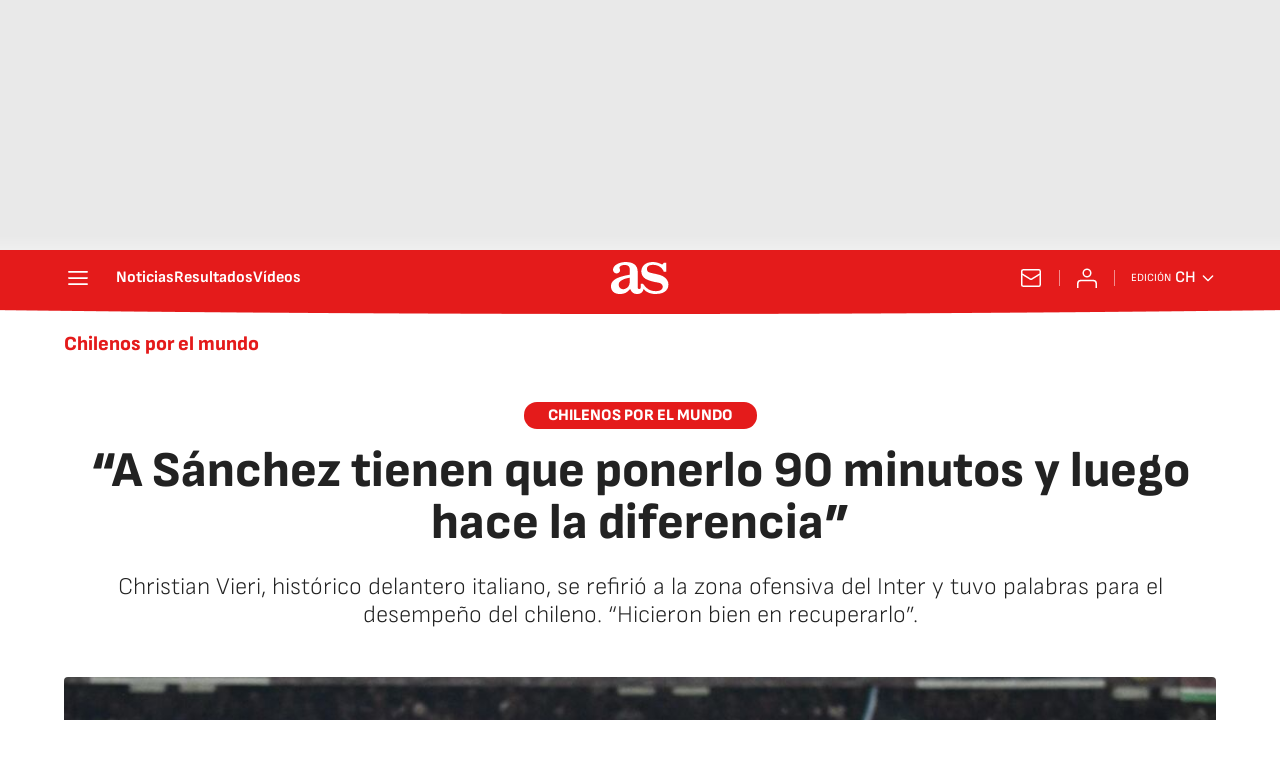

--- FILE ---
content_type: application/x-javascript;charset=utf-8
request_url: https://smetrics.as.com/id?d_visid_ver=5.4.0&d_fieldgroup=A&mcorgid=2387401053DB208C0A490D4C%40AdobeOrg&mid=80234212886734331178582897311707107720&ts=1769540243228
body_size: -39
content:
{"mid":"80234212886734331178582897311707107720"}